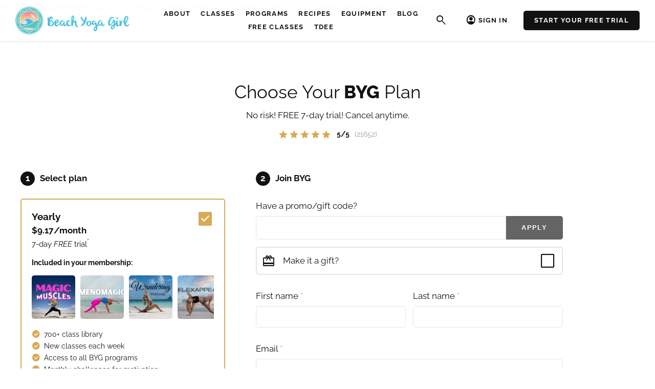

--- FILE ---
content_type: text/html; charset=UTF-8
request_url: https://beachyogagirl.com/join/?id=1042&type=class
body_size: 8686
content:
<!DOCTYPE html>
<html lang="en">
<head>

<meta charset="utf-8">
<meta http-equiv="X-UA-Compatible" content="IE=edge" />
<meta name="viewport" content="width=device-width,initial-scale=1.0">
<title>Join &#8211; Beach Yoga Girl</title>

<!--
  ____       _____             __                       ____            _           
   / __ )___  / / (_)___  ____ _/ /_  ____ _____ ___     / __ \___  _____(_)___ _____ 
  / __  / _ \/ / / / __ \/ __ `/ __ \/ __ `/ __ `__ \   / / / / _ \/ ___/ / __ `/ __ \
 / /_/ /  __/ / / / / / / /_/ / / / / /_/ / / / / / /  / /_/ /  __(__  ) / /_/ / / / /
/_____/\___/_/_/_/_/ /_/\__, /_/ /_/\__,_/_/ /_/ /_/  /_____/\___/____/_/\__, /_/ /_/ 
                       /____/                                           /____/          

© 2026. Hip Web Design & Development, LLC.

-->

<link rel="shortcut icon" href="https://beachyogagirl.com/wp-content/themes/beach-yoga-girl/images/favicon.ico" type="image/x-icon" />
<link rel="apple-touch-icon" href="https://beachyogagirl.com/wp-content/themes/beach-yoga-girl/images/favicon.ico" />

<meta name='robots' content='max-image-preview:large' />
<meta name='description' content='We have an awesome mantra for today’s meditation that is going to leave you feeling loved and supported.' />

<link rel='preload' as='font' href='https://beachyogagirl.com/wp-content/themes/beach-yoga-girl/fonts/MaterialSymbolsRounded[FILL,GRAD,opsz,wght].woff2' type='font/woff2' crossorigin>
<link rel='preload' as='font' href='https://beachyogagirl.com/wp-content/themes/beach-yoga-girl/fonts/Raleway-VariableFont.woff2' type='font/woff2' crossorigin>
<link rel='preload' as='style' href='https://beachyogagirl.com/wp-content/themes/beach-yoga-girl/style.min.css?ver=1.3'>
<link rel='preload' as='script' href='https://beachyogagirl.com/wp-content/themes/beach-yoga-girl/scripts/ready.min.js?ver=1.3'>
<link rel='preload' as='script' href='https://beachyogagirl.com/wp-content/themes/beach-yoga-girl/scripts/global.min.js?ver=1.3'>
<link rel='preload' as='script' href='https://extend.vimeocdn.com/ga/26088886.js'>
<link rel='preload' as='script' href='https://player.vimeo.com/api/player.js'>
<link rel='preload' as='script' href='https://beachyogagirl.com/wp-content/themes/beach-yoga-girl/scripts/register.min.js?ver=1.3'>
<link rel='preload' as='script' href='https://js.stripe.com/v3/'>
<link rel='preload' as='script' href='https://www.paypal.com/sdk/js?client-id=AT3OCqVwn43g1Krmv1sINMa1tmt2-eoLBgywTtoUaeClDCZ79ntXRjxRw1ZrxAlORg_Ruug2Xt5y0Qpb&components=buttons&vault=true&intent=subscription'>

<meta property="og:title" content="Becoming" />
<meta property="og:description" content="<span style="font-weight: 400;">We have an awesome mantra for today’s meditation that is going to leave you feeling loved and supported.</span>" />
<meta property="og:image" content="https://beachyogagirl.com/wp-content/uploads/2020/12/becoming-1-1080x608.jpg" />
<meta property="og:url" content="https://beachyogagirl.com/class/becoming/" />

<style id='wp-img-auto-sizes-contain-inline-css' type='text/css'>
img:is([sizes=auto i],[sizes^="auto," i]){contain-intrinsic-size:3000px 1500px}
/*# sourceURL=wp-img-auto-sizes-contain-inline-css */
</style>
<link rel='stylesheet' id='style-css' href='https://beachyogagirl.com/wp-content/themes/beach-yoga-girl/style.min.css?ver=1.3' type='text/css' media='' />
<script type="ffa3242e59b14eaee368caf7-text/javascript" src="https://beachyogagirl.com/wp-content/themes/beach-yoga-girl/scripts/ready.min.js?ver=1.3" id="ready-js"></script>
<link rel="canonical" href="https://beachyogagirl.com/join/" />

<script async src='https://www.googletagmanager.com/gtag/js?id=G-LFB8E26MKV' data-cfasync='false'></script>
<script type="ffa3242e59b14eaee368caf7-text/javascript">window.dataLayer = window.dataLayer || [];function gtag(){dataLayer.push(arguments);} gtag('js', new Date()); gtag('config', 'G-LFB8E26MKV'); gtag('config', 'G-3B25FKKSZ2');</script>

<script async type="ffa3242e59b14eaee368caf7-text/javascript">!function(f,b,e,v,n,t,s){if(f.fbq)return;n=f.fbq=function(){n.callMethod?n.callMethod.apply(n,arguments):n.queue.push(arguments)};if(!f._fbq)f._fbq=n;n.push=n;n.loaded=!0;n.version='2.0';n.queue=[];t=b.createElement(e);t.async=!0;t.src=v;s=b.getElementsByTagName(e)[0];s.parentNode.insertBefore(t,s)}(window, document,'script','https://connect.facebook.net/en_US/fbevents.js');fbq('init', '2202526296671907');fbq('track', 'PageView');</script>
<noscript><img height='1' width='1' style='display:none' src='https://www.facebook.com/tr?id=2202526296671907&ev=PageView&noscript=1'/></noscript>

<script async src='https://static.cloudflareinsights.com/beacon.min.js' data-cf-beacon='{"token": "63f5423e44e54a1686aaa9b5475a1f66"}' type="ffa3242e59b14eaee368caf7-text/javascript"></script>
	<script async src="https://pagead2.googlesyndication.com/pagead/js/adsbygoogle.js?client=ca-pub-2921906875047237" crossorigin="anonymous" data-cfasync='false'></script>

</head>

<body class="wp-singular page-template page-template-page-register page-template-page-register-php page page-id-3331 wp-theme-beach-yoga-girl production">

	<div id="site-search-wrapper"><div id="site-search-container"><form role="search" method="get" id="searchform" class="searchform" action="https://beachyogagirl.com/">
				<div>
					<label class="screen-reader-text" for="s">Search for:</label>
					<input type="text" value="" name="s" id="s" />
					<input type="submit" id="searchsubmit" value="Search" />
				</div>
			</form></div></div>

    <header id="site-header">
				<div class="wrapper">
			<div id="mobile-menu"><div class="icon hamburger"></div></div>
			<div id="site-logo">
				<a href="https://beachyogagirl.com" class="logo">
					<picture>
						<source srcset="https://beachyogagirl.com/wp-content/themes/beach-yoga-girl/images/logo-color.webp" type="image/webp">
						<img src="https://beachyogagirl.com/wp-content/themes/beach-yoga-girl/images/logo-color.png" alt="Beach Yoga Girl" />
					</picture>
				</a>
			</div>
			<nav id="site-navigation">
				<ul id="menu-guest-menu" class="menu"><li id="menu-item-154" class="menu-item menu-item-type-post_type menu-item-object-page menu-item-154"><a href="https://beachyogagirl.com/about/">About</a></li>
<li id="menu-item-2604" class="menu-item menu-item-type-post_type menu-item-object-page menu-item-2604"><a href="https://beachyogagirl.com/classes/">Classes</a></li>
<li id="menu-item-4120" class="menu-item menu-item-type-post_type menu-item-object-page menu-item-4120"><a href="https://beachyogagirl.com/programs/">Programs</a></li>
<li id="menu-item-2605" class="menu-item menu-item-type-post_type menu-item-object-page menu-item-2605"><a href="https://beachyogagirl.com/recipes/">Recipes</a></li>
<li id="menu-item-3583" class="menu-item menu-item-type-post_type menu-item-object-page menu-item-3583"><a href="https://beachyogagirl.com/products/">Equipment</a></li>
<li id="menu-item-3340" class="menu-item menu-item-type-post_type menu-item-object-page menu-item-3340"><a href="https://beachyogagirl.com/blog/">Blog</a></li>
<li id="menu-item-3341" class="menu-item menu-item-type-post_type menu-item-object-page menu-item-3341"><a href="https://beachyogagirl.com/free-classes/">Free Classes</a></li>
<li id="menu-item-5238" class="menu-item menu-item-type-post_type menu-item-object-page menu-item-5238"><a href="https://beachyogagirl.com/tdee-calculator/" title="TDEE Calculator">TDEE</a></li>
<li id="menu-item-3596" class="icon login menu-item menu-item-type-post_type menu-item-object-page menu-item-3596"><a href="https://beachyogagirl.com/login/">Login</a></li>
<li id="menu-item-3939" class="mobile_search toggle_search menu-item menu-item-type-custom menu-item-object-custom menu-item-3939"><a href="#">Search</a></li>
</ul>			</nav>
			<nav id="account-navigation">
				<div id="site-search" class="toggle_search"></div>
				<ul id="menu-guest-account-menu" class="menu"><li id="menu-item-169" class="toggle_login button white menu-item menu-item-type-post_type menu-item-object-page menu-item-169"><a href="https://beachyogagirl.com/login/">Sign In</a></li>
<li id="menu-item-3337" class="button black menu-item menu-item-type-post_type menu-item-object-page current-menu-item page_item page-item-3331 current_page_item menu-item-3337"><a href="https://beachyogagirl.com/join/" aria-current="page">Start Your Free Trial</a></li>
</ul>			</nav>
		</div>
	</header>

	<main>

<section id="registration-page">
	<div class="wrapper">
		<div id="registration-container">
			<form id="registration-form" class="form_container" method="post" action="https://beachyogagirl.com/class/becoming/" novalidate>
				<header class="page_header">
					<h1>Choose Your <strong>BYG</strong> Plan</h1>
					<p>No risk! FREE 7-day trial! Cancel anytime.</p>
					
		<div id='average-comment-rating-banner'>
			<div id='average-rating-stars'><span class='icon star'></span><span class='icon star'></span><span class='icon star'></span><span class='icon star'></span><span class='icon star'></span></div>
			<div id='average-rating'>5/5</div>
			<div id='total-ratings'>(21652)</div>
		</div>
					</header>
												<div class="cols">
					<div class="col left">
						<div class="registration_step">
							<span class="step_circle"><span class="step_number">1</span></span>
							<span class="step_action">Select plan</span>
						</div>
						<div class='plan_options x3'>
			<div class='plan_option best_value default_plan'>
				<input type='radio' name='plan' value='yearly' checked data-amount='110.00' data-stripe='byg-yearly' data-paypal='P-08450338JL181441DMQNUKEA' />
				<div class='plan_wrapper'>
					<div class='plan_header'>
						<div class='plan_interval'>
							<div class='plan_interval_text'>yearly</div>
							<div class='plan_amount_per_month'>
								<span class='plan_currency'>$</span>
								<span class='plan_value'>9.17</span>
								<span class='plan_per'>/month</span>
							</div>
						</div>
						<div class='plan_selection_icon icon'></div>
					</div>
					<div class='plan_trial'>7-day <span>FREE</span> trial<sup>*</sup></div><div class='plan_preview'><div class='plan_preview_header'>Included in your membership:</div><div class='plan_preview_container'><div class='plan_preview_thumb_container'><div class='plan_preview_thumb' data-lazy='https://beachyogagirl.com/wp-content/uploads/2025/06/Final-cover-copy-500x500.webp'></div></div><div class='plan_preview_thumb_container'><div class='plan_preview_thumb' data-lazy='https://beachyogagirl.com/wp-content/uploads/2023/07/menocover-1-500x500.png'></div></div><div class='plan_preview_thumb_container'><div class='plan_preview_thumb' data-lazy='https://beachyogagirl.com/wp-content/uploads/2024/07/WanderingWorkouts-500x500.webp'></div></div><div class='plan_preview_thumb_container'><div class='plan_preview_thumb' data-lazy='https://beachyogagirl.com/wp-content/uploads/2023/11/titleFlexappeal-scaled-1-500x500.jpg'></div></div><div class='plan_preview_thumb_container'><div class='plan_preview_thumb' data-lazy='https://beachyogagirl.com/wp-content/uploads/2022/12/sands-500x500.png'></div></div><div class='plan_preview_thumb_container'><div class='plan_preview_thumb' data-lazy='https://beachyogagirl.com/wp-content/uploads/2023/01/beginner-1-500x500.jpg'></div></div><div class='plan_preview_thumb_container'><div class='plan_preview_thumb' data-lazy='https://beachyogagirl.com/wp-content/uploads/2022/07/Perfect10-3-500x500.jpg'></div></div><div class='plan_preview_thumb_container'><div class='plan_preview_thumb' data-lazy='https://beachyogagirl.com/wp-content/uploads/2021/08/fast-copy-500x500.jpg'></div></div><div class='plan_preview_thumb_container'><div class='plan_preview_thumb' data-lazy='https://beachyogagirl.com/wp-content/uploads/2021/09/PEACH-PERFECT-2-e1684512690434-500x500.jpg'></div></div><div class='plan_preview_thumb_container'><div class='plan_preview_thumb' data-lazy='https://beachyogagirl.com/wp-content/uploads/2021/05/Copy-of-Flash-Flow-500x500.jpg'></div></div><div class='plan_preview_thumb_container'><div class='plan_preview_thumb'>And many more!</div></div></div>
				<ul class='plan_preview_features'>
					<li class='icon'>700+ class library</li>
					<li class='icon'>New classes each week</li>
					<li class='icon'>Access to all BYG programs</li>
					<li class='icon'>Monthly challenges for motivation</li>
					<li class='icon'>Private Facebook support group</li>
					<li class='icon'>Delicious plant-based recipes</li>
				</ul>
			</div>	
					<div class='plan_totals'>
						<div class='plan_total_amount'><span>Total price</span> <span>$110.00</span></div>
						<div class='plan_total_billed'><span>Billed yearly</span></div>
					</div>		
				</div>
			</div>
		

			<div class='plan_option'>
				<input type='radio' name='plan' value='quarterly' data-amount='35.97' data-stripe='byg-quarterly' data-paypal='P-1EP55548MJ918543BMQNUJYQ' />
				<div class='plan_wrapper'>
					<div class='plan_header'>
						<div class='plan_interval'>
							<div class='plan_interval_text'>quarterly</div>
							<div class='plan_amount_per_month'>
								<span class='plan_currency'>$</span>
								<span class='plan_value'>11.99</span>
								<span class='plan_per'>/month</span>
							</div>
						</div>
						<div class='plan_selection_icon icon'></div>
					</div>
					<div class='plan_trial'>7-day <span>FREE</span> trial<sup>*</sup></div><div class='plan_preview'><div class='plan_preview_header'>Included in your membership:</div><div class='plan_preview_container'><div class='plan_preview_thumb_container'><div class='plan_preview_thumb' data-lazy='https://beachyogagirl.com/wp-content/uploads/2025/06/Final-cover-copy-500x500.webp'></div></div><div class='plan_preview_thumb_container'><div class='plan_preview_thumb' data-lazy='https://beachyogagirl.com/wp-content/uploads/2023/07/menocover-1-500x500.png'></div></div><div class='plan_preview_thumb_container'><div class='plan_preview_thumb' data-lazy='https://beachyogagirl.com/wp-content/uploads/2024/07/WanderingWorkouts-500x500.webp'></div></div><div class='plan_preview_thumb_container'><div class='plan_preview_thumb' data-lazy='https://beachyogagirl.com/wp-content/uploads/2023/11/titleFlexappeal-scaled-1-500x500.jpg'></div></div><div class='plan_preview_thumb_container'><div class='plan_preview_thumb' data-lazy='https://beachyogagirl.com/wp-content/uploads/2022/12/sands-500x500.png'></div></div><div class='plan_preview_thumb_container'><div class='plan_preview_thumb' data-lazy='https://beachyogagirl.com/wp-content/uploads/2023/01/beginner-1-500x500.jpg'></div></div><div class='plan_preview_thumb_container'><div class='plan_preview_thumb' data-lazy='https://beachyogagirl.com/wp-content/uploads/2022/07/Perfect10-3-500x500.jpg'></div></div><div class='plan_preview_thumb_container'><div class='plan_preview_thumb' data-lazy='https://beachyogagirl.com/wp-content/uploads/2021/08/fast-copy-500x500.jpg'></div></div><div class='plan_preview_thumb_container'><div class='plan_preview_thumb' data-lazy='https://beachyogagirl.com/wp-content/uploads/2021/09/PEACH-PERFECT-2-e1684512690434-500x500.jpg'></div></div><div class='plan_preview_thumb_container'><div class='plan_preview_thumb' data-lazy='https://beachyogagirl.com/wp-content/uploads/2021/05/Copy-of-Flash-Flow-500x500.jpg'></div></div><div class='plan_preview_thumb_container'><div class='plan_preview_thumb'>And many more!</div></div></div>
				<ul class='plan_preview_features'>
					<li class='icon'>700+ class library</li>
					<li class='icon'>New classes each week</li>
					<li class='icon'>Access to all BYG programs</li>
					<li class='icon'>Monthly challenges for motivation</li>
					<li class='icon'>Private Facebook support group</li>
					<li class='icon'>Delicious plant-based recipes</li>
				</ul>
			</div>	
					<div class='plan_totals'>
						<div class='plan_total_amount'><span>Total price</span> <span>$35.97</span></div>
						<div class='plan_total_billed'><span>Billed quarterly</span></div>
					</div>		
				</div>
			</div>
		

			<div class='plan_option'>
				<input type='radio' name='plan' value='monthly' data-amount='14.99' data-stripe='byg-monthly' data-paypal='P-9P1517714A4215645MQNUJNI' />
				<div class='plan_wrapper'>
					<div class='plan_header'>
						<div class='plan_interval'>
							<div class='plan_interval_text'>monthly</div>
							<div class='plan_amount_per_month'>
								<span class='plan_currency'>$</span>
								<span class='plan_value'>14.99</span>
								<span class='plan_per'>/month</span>
							</div>
						</div>
						<div class='plan_selection_icon icon'></div>
					</div>
					<div class='plan_trial'>7-day <span>FREE</span> trial<sup>*</sup></div><div class='plan_preview'><div class='plan_preview_header'>Included in your membership:</div><div class='plan_preview_container'><div class='plan_preview_thumb_container'><div class='plan_preview_thumb' data-lazy='https://beachyogagirl.com/wp-content/uploads/2025/06/Final-cover-copy-500x500.webp'></div></div><div class='plan_preview_thumb_container'><div class='plan_preview_thumb' data-lazy='https://beachyogagirl.com/wp-content/uploads/2023/07/menocover-1-500x500.png'></div></div><div class='plan_preview_thumb_container'><div class='plan_preview_thumb' data-lazy='https://beachyogagirl.com/wp-content/uploads/2024/07/WanderingWorkouts-500x500.webp'></div></div><div class='plan_preview_thumb_container'><div class='plan_preview_thumb' data-lazy='https://beachyogagirl.com/wp-content/uploads/2023/11/titleFlexappeal-scaled-1-500x500.jpg'></div></div><div class='plan_preview_thumb_container'><div class='plan_preview_thumb' data-lazy='https://beachyogagirl.com/wp-content/uploads/2022/12/sands-500x500.png'></div></div><div class='plan_preview_thumb_container'><div class='plan_preview_thumb' data-lazy='https://beachyogagirl.com/wp-content/uploads/2023/01/beginner-1-500x500.jpg'></div></div><div class='plan_preview_thumb_container'><div class='plan_preview_thumb' data-lazy='https://beachyogagirl.com/wp-content/uploads/2022/07/Perfect10-3-500x500.jpg'></div></div><div class='plan_preview_thumb_container'><div class='plan_preview_thumb' data-lazy='https://beachyogagirl.com/wp-content/uploads/2021/08/fast-copy-500x500.jpg'></div></div><div class='plan_preview_thumb_container'><div class='plan_preview_thumb' data-lazy='https://beachyogagirl.com/wp-content/uploads/2021/09/PEACH-PERFECT-2-e1684512690434-500x500.jpg'></div></div><div class='plan_preview_thumb_container'><div class='plan_preview_thumb' data-lazy='https://beachyogagirl.com/wp-content/uploads/2021/05/Copy-of-Flash-Flow-500x500.jpg'></div></div><div class='plan_preview_thumb_container'><div class='plan_preview_thumb'>And many more!</div></div></div>
				<ul class='plan_preview_features'>
					<li class='icon'>700+ class library</li>
					<li class='icon'>New classes each week</li>
					<li class='icon'>Access to all BYG programs</li>
					<li class='icon'>Monthly challenges for motivation</li>
					<li class='icon'>Private Facebook support group</li>
					<li class='icon'>Delicious plant-based recipes</li>
				</ul>
			</div>	
					<div class='plan_totals'>
						<div class='plan_total_amount'><span>Total price</span> <span>$14.99</span></div>
						<div class='plan_total_billed'><span>Billed monthly</span></div>
					</div>		
				</div>
			</div>
		<div id='plan-disclaimer'><sup>*</sup>Trials are 7 days unless overridden by coupon code.</div></div>					</div>
					<div class="col right">
						<div class="form_groups">
							<div class="registration_step">
								<span class="step_circle"><span class="step_number">2</span></span>
								<span class="step_action">Join BYG</span>
							</div>
							<div id="registration-error" class="form_response error"></div>
							<div class="form_group">
								<div id="promo-code-applicator" class="form_item combo_item">
									<label for="promo-code"><span>Have a promo/gift code?</span><div id="promo-code-error"></div></label>
									<div class="combo_item_wrapper">
										<input type="text" id="promo-code"/>
										<button type="button" id="apply-promo-code"></button>
									</div>
								</div>
								<div class="form_item x2">
									<div id="make-it-a-gift">
										<input type="checkbox" id="make-gift" value="1" />
										<div id="make-it-a-gift-wrapper">
											<span class="icon gift"></span>
											<span>Make it a gift?</span>
											<span class="icon unchecked"></span>
										</div>
									</div>
								</div>
							</div>
							<div class="form_group">
								<div class="form_item x2">
									<label for="first-name">First name <span class="req">*</span></label>
									<input type="text" id="first-name" name="first_name" autocomplete="given-name" required />
								</div>
								<div class="form_item x2">
									<label for="last-name">Last name <span class="req">*</span></label>
									<input type="text" id="last-name" name="last_name" autocomplete="family-name" required />
								</div>
							</div>
							<div class="form_group">
								<div class="form_item">
									<label for="email">Email <span class="req">*</span></label>
									<input type="text" id="email" name="email" autocomplete="email" required />
								</div>
							</div>
							<div id="user-registration-group" class="form_group">
								<div class="form_item">
									<label for="text">Username <span class="req">*</span></label>
									<input type="text" id="username" name="username" autocomplete="off" required />
								</div>
								<div class="form_item x2">
									<label for="pwd">Password <span class="req">*</span></label>
									<div class="show_password"><input type="password" id="pwd" name="password" autocomplete="off" required /><span class="toggle_show"></span></div>
								</div>
								<div class="form_item x2">
									<label for="pwd-2">Confirm Password <span class="req">*</span></label>
									<div class="show_password"><input type="password" id="pwd-2" name="password_2" autocomplete="off" required /><span class="toggle_show"></span></div>
								</div>
							</div>
							<div id="gift-recipient-group" class="form_group">
								<div class="form_item">
									<label for="recipient-name">Recipient Name <span class="req">*</span></label>
									<input type="text" id="recipient-name" name="recipient_name" autocomplete="off" required />
								</div>
								<div class="form_item">
									<label for="recipient-email">Recipient Email <span class="req">*</span></label>
									<input type="text" id="recipient-email" name="recipient_email" autocomplete="off" required />
								</div>
								<div class="form_item">
									<label for="gift-message">Gift Message</label>
									<textarea id="gift-message" name="gift_message" maxlength="250" placeholder="Enter an optional gift message here."></textarea>
								</div>
							</div>
							<div class="form_group">
								<div class="form_item">
									<h2>Payment Method</h2>
									<div id="gateway-options">
										<div id="stripe-gateway-option" class="gateway_option">
											<label><input type="radio" name="gateway" value="stripe" checked /><span>Credit Card</span></label>
										</div>
										<div id="paypal-gateway-option" class="gateway_option">
											<label><input type="radio" name="gateway" value="paypal" /><span>PayPal</span></label>
										</div>
									</div>
								</div>
								<div id="stripe-gateway" class="form_item stripe_field">
									<div id="payment-error-message"></div>
									<div id="payment-element"></div>
								</div>
							</div>
							<div class="form_group">
								<div class="form_item checkbox_item center">
									<label>
										<input type="checkbox" id="accept-terms" name="terms" value="1" required /> I have read the <a href="https://beachyogagirl.com/terms-conditions/" target="_blank">Terms &amp; Conditions</a> <span class="req">*</span>
									</label>
								</div>
							</div>
							<div class="form_group">
								<div class="form_item center">
									<div id="total-billed-today"><div class='billed_today'><span>$0.00</span> <span>billed today</span></div><div class='billed_later'><span>$110.00/year</span> <span>billed after 7-day trial</span></div></div>
								</div>
							</div>
							<div class="form_actions">
								<div id="stripe-submit" class="stripe_field"><button type="submit">Sign Up</button></div>
								<div id="paypal-submit" class="paypal_field inactive"></div>
							</div>
						</div>
						<div id="registration-options">
							<div class='registration_option'>Already have an account?<br/><a id="register" href="https://beachyogagirl.com/login/">Sign In</a></div>
						</div>
					</div>
				</div>
			</form>
		</div>
	</div>
</section>


	</main>

	<footer id="site-footer">
		<div id="footer-top">
			<div class="wrapper">
				<div class="form_container optin_form">
					<div class="form_header"><span class="icon heart fill"></span> <span>We'll send you love, not spam</span></div>
					<div class="form_response"></div>
					<div class="form_group">
						<div class="form_item combo_item">
							<div class="combo_item_wrapper">
								<input type="email" name="email_address" placeholder="Email" autocomplete="email" required />
								<button type="button" class="submit">Sign up</button>
							</div>
							<input type="text" name="important" value="" class="required" />
						</div>
					</div>
				</div>
				<ul class='social_profiles'><li><a href='https://www.twitter.com/beachyogagirl' target='_blank'><svg role="img" width="24" height="24" viewBox="0 0 24 24" xmlns="http://www.w3.org/2000/svg"><title>Twitter</title><path d="M23.953 4.57a10 10 0 01-2.825.775 4.958 4.958 0 002.163-2.723c-.951.555-2.005.959-3.127 1.184a4.92 4.92 0 00-8.384 4.482C7.69 8.095 4.067 6.13 1.64 3.162a4.822 4.822 0 00-.666 2.475c0 1.71.87 3.213 2.188 4.096a4.904 4.904 0 01-2.228-.616v.06a4.923 4.923 0 003.946 4.827 4.996 4.996 0 01-2.212.085 4.936 4.936 0 004.604 3.417 9.867 9.867 0 01-6.102 2.105c-.39 0-.779-.023-1.17-.067a13.995 13.995 0 007.557 2.209c9.053 0 13.998-7.496 13.998-13.985 0-.21 0-.42-.015-.63A9.935 9.935 0 0024 4.59z"/></svg><span>Twitter</span></a></li><li><a href='https://www.instagram.com/beachyogagirl' target='_blank'><svg role="img" width="24" height="24" viewBox="0 0 24 24" xmlns="http://www.w3.org/2000/svg"><title>Instagram</title><path d="M12 0C8.74 0 8.333.015 7.053.072 5.775.132 4.905.333 4.14.63c-.789.306-1.459.717-2.126 1.384S.935 3.35.63 4.14C.333 4.905.131 5.775.072 7.053.012 8.333 0 8.74 0 12s.015 3.667.072 4.947c.06 1.277.261 2.148.558 2.913.306.788.717 1.459 1.384 2.126.667.666 1.336 1.079 2.126 1.384.766.296 1.636.499 2.913.558C8.333 23.988 8.74 24 12 24s3.667-.015 4.947-.072c1.277-.06 2.148-.262 2.913-.558.788-.306 1.459-.718 2.126-1.384.666-.667 1.079-1.335 1.384-2.126.296-.765.499-1.636.558-2.913.06-1.28.072-1.687.072-4.947s-.015-3.667-.072-4.947c-.06-1.277-.262-2.149-.558-2.913-.306-.789-.718-1.459-1.384-2.126C21.319 1.347 20.651.935 19.86.63c-.765-.297-1.636-.499-2.913-.558C15.667.012 15.26 0 12 0zm0 2.16c3.203 0 3.585.016 4.85.071 1.17.055 1.805.249 2.227.415.562.217.96.477 1.382.896.419.42.679.819.896 1.381.164.422.36 1.057.413 2.227.057 1.266.07 1.646.07 4.85s-.015 3.585-.074 4.85c-.061 1.17-.256 1.805-.421 2.227-.224.562-.479.96-.899 1.382-.419.419-.824.679-1.38.896-.42.164-1.065.36-2.235.413-1.274.057-1.649.07-4.859.07-3.211 0-3.586-.015-4.859-.074-1.171-.061-1.816-.256-2.236-.421-.569-.224-.96-.479-1.379-.899-.421-.419-.69-.824-.9-1.38-.165-.42-.359-1.065-.42-2.235-.045-1.26-.061-1.649-.061-4.844 0-3.196.016-3.586.061-4.861.061-1.17.255-1.814.42-2.234.21-.57.479-.96.9-1.381.419-.419.81-.689 1.379-.898.42-.166 1.051-.361 2.221-.421 1.275-.045 1.65-.06 4.859-.06l.045.03zm0 3.678c-3.405 0-6.162 2.76-6.162 6.162 0 3.405 2.76 6.162 6.162 6.162 3.405 0 6.162-2.76 6.162-6.162 0-3.405-2.76-6.162-6.162-6.162zM12 16c-2.21 0-4-1.79-4-4s1.79-4 4-4 4 1.79 4 4-1.79 4-4 4zm7.846-10.405c0 .795-.646 1.44-1.44 1.44-.795 0-1.44-.646-1.44-1.44 0-.794.646-1.439 1.44-1.439.793-.001 1.44.645 1.44 1.439z"/></svg><span>Instagram</span></a></li><li><a href='https://www.youtube.com/beachyogagirl' target='_blank'><svg role="img" width="24" height="24" viewBox="0 0 24 24" xmlns="http://www.w3.org/2000/svg"><title>YouTube</title><path d="M23.498 6.186a3.016 3.016 0 0 0-2.122-2.136C19.505 3.545 12 3.545 12 3.545s-7.505 0-9.377.505A3.017 3.017 0 0 0 .502 6.186C0 8.07 0 12 0 12s0 3.93.502 5.814a3.016 3.016 0 0 0 2.122 2.136c1.871.505 9.376.505 9.376.505s7.505 0 9.377-.505a3.015 3.015 0 0 0 2.122-2.136C24 15.93 24 12 24 12s0-3.93-.502-5.814zM9.545 15.568V8.432L15.818 12l-6.273 3.568z"/></svg><span>YouTube</span></a></li><li><a href='https://www.facebook.com/beachyogagirl' target='_blank'><svg role="img" width="24" height="24" viewBox="0 0 24 24" xmlns="http://www.w3.org/2000/svg"><title>Facebook</title><path d="M24 12.073c0-6.627-5.373-12-12-12s-12 5.373-12 12c0 5.99 4.388 10.954 10.125 11.854v-8.385H7.078v-3.47h3.047V9.43c0-3.007 1.792-4.669 4.533-4.669 1.312 0 2.686.235 2.686.235v2.953H15.83c-1.491 0-1.956.925-1.956 1.874v2.25h3.328l-.532 3.47h-2.796v8.385C19.612 23.027 24 18.062 24 12.073z"/></svg><span>Facebook</span></a></li><li><a href='https://open.spotify.com/user/1232574854?si=39iuinBxTNKPXF0HySmaow' target='_blank'><svg role="img" width="24" height="24" viewBox="0 0 24 24" xmlns="http://www.w3.org/2000/svg"><title>Spotify</title><path d="M12 0C5.4 0 0 5.4 0 12s5.4 12 12 12 12-5.4 12-12S18.66 0 12 0zm5.521 17.34c-.24.359-.66.48-1.021.24-2.82-1.74-6.36-2.101-10.561-1.141-.418.122-.779-.179-.899-.539-.12-.421.18-.78.54-.9 4.56-1.021 8.52-.6 11.64 1.32.42.18.479.659.301 1.02zm1.44-3.3c-.301.42-.841.6-1.262.3-3.239-1.98-8.159-2.58-11.939-1.38-.479.12-1.02-.12-1.14-.6-.12-.48.12-1.021.6-1.141C9.6 9.9 15 10.561 18.72 12.84c.361.181.54.78.241 1.2zm.12-3.36C15.24 8.4 8.82 8.16 5.16 9.301c-.6.179-1.2-.181-1.38-.721-.18-.601.18-1.2.72-1.381 4.26-1.26 11.28-1.02 15.721 1.621.539.3.719 1.02.419 1.56-.299.421-1.02.599-1.559.3z"/></svg><span>Spotify</span></a></li><li><a href='https://www.snapchat.com/add/beachyogagirl' target='_blank'><svg role="img" width="24" height="24" viewBox="0 0 24 24" xmlns="http://www.w3.org/2000/svg"><title>Snapchat</title><path d="M12.206.793c.99 0 4.347.276 5.93 3.821.529 1.193.403 3.219.299 4.847l-.003.06c-.012.18-.022.345-.03.51.075.045.203.09.401.09.3-.016.659-.12 1.033-.301.165-.088.344-.104.464-.104.182 0 .359.029.509.09.45.149.734.479.734.838.015.449-.39.839-1.213 1.168-.089.029-.209.075-.344.119-.45.135-1.139.36-1.333.81-.09.224-.061.524.12.868l.015.015c.06.136 1.526 3.475 4.791 4.014.255.044.435.27.42.509 0 .075-.015.149-.045.225-.24.569-1.273.988-3.146 1.271-.059.091-.12.375-.164.57-.029.179-.074.36-.134.553-.076.271-.27.405-.555.405h-.03c-.135 0-.313-.031-.538-.074-.36-.075-.765-.135-1.273-.135-.3 0-.599.015-.913.074-.6.104-1.123.464-1.723.884-.853.599-1.826 1.288-3.294 1.288-.06 0-.119-.015-.18-.015h-.149c-1.468 0-2.427-.675-3.279-1.288-.599-.42-1.107-.779-1.707-.884-.314-.045-.629-.074-.928-.074-.54 0-.958.089-1.272.149-.211.043-.391.074-.54.074-.374 0-.523-.224-.583-.42-.061-.192-.09-.389-.135-.567-.046-.181-.105-.494-.166-.57-1.918-.222-2.95-.642-3.189-1.226-.031-.063-.052-.15-.055-.225-.015-.243.165-.465.42-.509 3.264-.54 4.73-3.879 4.791-4.02l.016-.029c.18-.345.224-.645.119-.869-.195-.434-.884-.658-1.332-.809-.121-.029-.24-.074-.346-.119-1.107-.435-1.257-.93-1.197-1.273.09-.479.674-.793 1.168-.793.146 0 .27.029.383.074.42.194.789.3 1.104.3.234 0 .384-.06.465-.105l-.046-.569c-.098-1.626-.225-3.651.307-4.837C7.392 1.077 10.739.807 11.727.807l.419-.015h.06z"/></svg><span>Snapchat</span></a></li></ul>			</div>
		</div>
		<div id="footer-bottom">
			<div class="wrapper">
				<div class="cols">
					<div class="col x3"><div id="copyright">&copy; 2026 Beach Yoga Girl</div></div>
					<div class="col x3"><nav class="menu-footer-menu-container"><ul id="menu-footer-menu" class="menu"><li id="menu-item-151" class="menu-item menu-item-type-post_type menu-item-object-page menu-item-151"><a href="https://beachyogagirl.com/about/">About</a></li>
<li id="menu-item-152" class="menu-item menu-item-type-post_type menu-item-object-page menu-item-152"><a href="https://beachyogagirl.com/help/">Help</a></li>
<li id="menu-item-150" class="menu-item menu-item-type-post_type menu-item-object-page menu-item-privacy-policy menu-item-150"><a rel="privacy-policy" href="https://beachyogagirl.com/privacy-policy/">Privacy Policy</a></li>
<li id="menu-item-153" class="menu-item menu-item-type-post_type menu-item-object-page menu-item-153"><a href="https://beachyogagirl.com/terms-conditions/">Terms &#038; Conditions</a></li>
</ul></nav></div>
					<div class="col x3"><a id="attribution" href="https://bellinghamdesign.com/?utm_source=beach-yoga-girl&utm_medium=website&utm_campaign=referral">Bellingham Design</a></div>
				</div>
			</div>
		</div>
	</footer>

	
		<div id="login-modal" class="modal">
			<div class="wrapper">
				<div class="modal_content">
					<div class="close_modal icon close"></div>
					<div class="modal_title">Log In</div>
					<div class="modal_form login_form">
						<div class="form_response"></div>
						<div class="form_group">
							<div class="form_item"><input type="text" name="username" placeholder="Username" required /></div>
							<div class="form_item show_password"><input type="password" name="password" placeholder="Password" autocomplete="off" required /><span class="toggle_show"></span></div>
							<div class="form_item checkbox_item"><label><input type="checkbox" name="remember_me" value="1" /> Remember me</label></div>
						</div>
						<div class="form_actions">
							<button type="button" class="submit">Log In</button>
							<input type="text" name="important" autocomplete="off" />
							<input type="hidden" id="security" name="security" value="b48972d31e" /><input type="hidden" name="_wp_http_referer" value="/join/?id=1042&#038;type=class" />						</div>
						<div class="form_extras">
							<a href="https://beachyogagirl.com/login/?forgot=1">Forgot password?</a>
						</div>
					</div>
				</div>
			</div>
		</div>

	
	<script type="speculationrules">
{"prefetch":[{"source":"document","where":{"and":[{"href_matches":"/*"},{"not":{"href_matches":["/wp-*.php","/wp-admin/*","/wp-content/uploads/*","/wp-content/*","/wp-content/plugins/*","/wp-content/themes/beach-yoga-girl/*","/*\\?(.+)"]}},{"not":{"selector_matches":"a[rel~=\"nofollow\"]"}},{"not":{"selector_matches":".no-prefetch, .no-prefetch a"}}]},"eagerness":"conservative"}]}
</script>
<script type="ffa3242e59b14eaee368caf7-text/javascript" src="https://extend.vimeocdn.com/ga/26088886.js" id="vimeocdn-js"></script>
<script type="ffa3242e59b14eaee368caf7-text/javascript" src="https://player.vimeo.com/api/player.js" id="vimeoplayer-js"></script>
<script type="ffa3242e59b14eaee368caf7-text/javascript" id="global-js-extra">
/* <![CDATA[ */
var local = {"ajaxurl":"https://beachyogagirl.com/wp-admin/admin-ajax.php","ajaxnonce":"92c41a3247","loginurl":"https://beachyogagirl.com/login/","returnurl":"https://beachyogagirl.com/practice/","accounturl":"https://beachyogagirl.com/account/","gifturl":"https://beachyogagirl.com/thank-you/","paypal_public_key":"AT3OCqVwn43g1Krmv1sINMa1tmt2-eoLBgywTtoUaeClDCZ79ntXRjxRw1ZrxAlORg_Ruug2Xt5y0Qpb","stripe_public_key":"pk_live_Kv4s8vKu9Ph9yOh8GqKP2F7f"};
//# sourceURL=global-js-extra
/* ]]> */
</script>
<script type="ffa3242e59b14eaee368caf7-text/javascript" src="https://beachyogagirl.com/wp-content/themes/beach-yoga-girl/scripts/global.min.js?ver=1.3" id="global-js"></script>
<script type="ffa3242e59b14eaee368caf7-text/javascript" src="https://js.stripe.com/v3/" id="stripe-js"></script>
<script type="ffa3242e59b14eaee368caf7-text/javascript" src="https://www.paypal.com/sdk/js?client-id=AT3OCqVwn43g1Krmv1sINMa1tmt2-eoLBgywTtoUaeClDCZ79ntXRjxRw1ZrxAlORg_Ruug2Xt5y0Qpb&amp;components=buttons&amp;vault=true&amp;intent=subscription" id="paypal-js"></script>
<script type="ffa3242e59b14eaee368caf7-text/javascript" src="https://beachyogagirl.com/wp-content/themes/beach-yoga-girl/scripts/register.min.js?ver=1.3" id="register-js"></script>

<script src="/cdn-cgi/scripts/7d0fa10a/cloudflare-static/rocket-loader.min.js" data-cf-settings="ffa3242e59b14eaee368caf7-|49" defer></script></body>
</html>
<!-- Performance optimized by Redis Object Cache. Learn more: https://wprediscache.com -->


--- FILE ---
content_type: text/html; charset=utf-8
request_url: https://www.google.com/recaptcha/api2/aframe
body_size: 272
content:
<!DOCTYPE HTML><html><head><meta http-equiv="content-type" content="text/html; charset=UTF-8"></head><body><script nonce="kNKP5EX2LbZm-R1kJICJXw">/** Anti-fraud and anti-abuse applications only. See google.com/recaptcha */ try{var clients={'sodar':'https://pagead2.googlesyndication.com/pagead/sodar?'};window.addEventListener("message",function(a){try{if(a.source===window.parent){var b=JSON.parse(a.data);var c=clients[b['id']];if(c){var d=document.createElement('img');d.src=c+b['params']+'&rc='+(localStorage.getItem("rc::a")?sessionStorage.getItem("rc::b"):"");window.document.body.appendChild(d);sessionStorage.setItem("rc::e",parseInt(sessionStorage.getItem("rc::e")||0)+1);localStorage.setItem("rc::h",'1768715624651');}}}catch(b){}});window.parent.postMessage("_grecaptcha_ready", "*");}catch(b){}</script></body></html>

--- FILE ---
content_type: application/javascript
request_url: https://beachyogagirl.com/wp-content/themes/beach-yoga-girl/scripts/register.min.js?ver=1.3
body_size: 2498
content:
let paypalButtons,elements,paymentElement,debug=!1,isGift=!1,customer_id=null,intent_setup=!1,paypalElementSelector="#paypal-submit",paypalSubsriptionObj={},stripe=Stripe(local.stripe_public_key),paymentElementSelector="#payment-element";function updateGateway(){var e=document.querySelectorAll("input[name='gateway']");if(e){var t=document.querySelectorAll(".stripe_field"),a=document.querySelectorAll(".paypal_field");e.forEach((e=>{"stripe"==e.value&&e.checked?(t.forEach((e=>{e.classList.add("active"),e.classList.remove("inactive")})),a.forEach((e=>{e.classList.add("inactive"),e.classList.remove("active")}))):"paypal"==e.value&&e.checked&&(a.forEach((e=>{e.classList.add("active"),e.classList.remove("inactive")})),t.forEach((e=>{e.classList.add("inactive"),e.classList.remove("active")})))}))}}!function(){const e=document.querySelector("#registration-form");if(!e)return;const t=e.querySelector(".form_response"),a=e.querySelector("button[type=submit]"),n=a.innerHTML;var r={mode:"subscription",currency:"usd",amount:100*e.querySelector('input[name="plan"]:checked').dataset.amount,setupFutureUsage:"off_session",captureMethod:"automatic"};elements=stripe.elements(r),paymentElement=elements.create("payment"),paymentElement.mount(paymentElementSelector);const i=e.querySelector("#stripe-gateway-option input"),o=e.querySelector("#paypal-gateway-option input"),s=e.querySelector("#make-it-a-gift input[type=checkbox]"),c=e.querySelector("#user-registration-group.form_group");async function u(){let a=new FormData;t.innerHTML="";var n=e.querySelector('input[name="gateway"]:checked'),r=e.querySelector('input[name="plan"]:checked');r&&a.set("plan_id",r.dataset[n.value]);var i=e.querySelectorAll("input[name]");if(i&&i.forEach((e=>{var t=e.name,n=e.value;("checkbox"!==e.type&&"radio"!==e.type||e.checked)&&a.set(t,n)})),a.set("action","validate_registration"),a.set("nonce",local.ajaxnonce),debug)for(var o of a.entries());return await fetch(local.ajaxurl,{method:"POST",body:a}).then((e=>e.json())).then((e=>{if(!0===e.success)return a;var t=e.data[0].message;return l(t.error_message,t.error_name)}))}function l(r,i){a.innerHTML=n,a.disabled=!1,t.innerHTML=r;var o=document.querySelector("#site-header").offsetHeight,s=t;if(i){var c=e.querySelector('input[name="'+i+'"]');c||(c=e.querySelector('input[id="'+i+'"]')),c.closest(".form_item").classList.add("error")}var u=s.getBoundingClientRect(),l=window.pageYOffset||document.documentElement.scrollTop;return window.scroll({top:u.top+l-(o+35),behavior:"smooth"}),!1}s&&c&&(s.addEventListener("change",(t=>{c.classList.toggle("disabled"),s.checked?(e.setAttribute("data-gift",!0),o.closest(".gateway_option").classList.add("disabled"),isGift=!0,o.disabled=!0,i.selected=!0,r.mode="payment",a.innerHTML="Purchase Gift"):(e.removeAttribute("data-gift"),o.closest(".gateway_option").classList.remove("disabled"),isGift=!1,o.disabled=!1,r.mode="subscription",a.innerHTML=n),updateGateway(),elements.update(r),paymentElement.unmount(),paymentElement.mount(paymentElementSelector)})),s.checked&&s.dispatchEvent(new Event("change",{bubbles:!0}))),paypal.Buttons({onClick:(e,t)=>async function(e){return await u()?e.resolve():e.reject()}(t),createSubscription:(e,t)=>async function(e){let t=await u();return!!t&&(t.set("action","get_subscription_payload"),await fetch(local.ajaxurl,{method:"POST",body:t}).then((e=>e.json())).then((t=>{if(!0===t.success)return e.subscription.create(t.data);var a=t.data[0].message;return l(a.error_message,a.error_name)})))}(t),onApprove(e){!async function(e){if(!e.subscriptionID)return l("Subscription Error: No subscription ID.");let t=await u();!!t&&(t.set("action","new_subscriber"),t.set("subscription_id",e.subscriptionID),await fetch(local.ajaxurl,{method:"POST",body:t}).then((e=>e.json())).then((e=>{if(!0!==e.success){var t=e.data[0].message;return l(t.error_message,t.error_name)}var a={transaction_id:e.data.customer_id,value:e.data.amount,currency:"USD",items:[{item_id:e.data.subscription_id,item_name:e.data.plan.name}]};e.data.subscription.promo&&(a.value=e.data.subscription.promo.amount,a.coupon=e.data.subscription.promo.code),gtag("event","purchase",a),window.location.assign(local.returnurl)})))}(e)},onError(e){if(""==t.innerHTML)return l(e)}}).render(paypalElementSelector),e.addEventListener("submit",(async n=>{!0===isGift?async function(n){n.preventDefault(),a.disabled=!0,a.innerHTML="Processing...";let r=await async function(){let a=new FormData;t.innerHTML="";var n=e.querySelector('input[name="gateway"]:checked'),r=e.querySelector('input[name="plan"]:checked');r&&a.set("plan_id",r.dataset[n.value]);var i=e.querySelectorAll("input[name],textarea[name]");i&&i.forEach((e=>{var t=e.name,n=e.value;("checkbox"!==e.type&&"radio"!==e.type||e.checked)&&a.set(t,n)}));if(a.set("gift",!0),a.set("action","validate_gift_subscription"),a.set("nonce",local.ajaxnonce),debug)for(var o of a.entries());return await fetch(local.ajaxurl,{method:"POST",body:a}).then((e=>e.json())).then((e=>{if(!0===e.success)return a;var t=e.data[0].message;return l(t.error_message,t.error_name)}))}();if(!r)return!1;const{error:i}=await elements.submit();if(i)return l(i.message);r.set("action","new_gift_subscription"),await fetch(local.ajaxurl,{method:"POST",body:r}).then((e=>e.json())).then((async e=>{if(!0!==e.success){var t=e.data[0].message;return l(t.error_message,t.error_name)}{a.innerHTML="Confirming...";let t={elements:elements,clientSecret:e.data.client_secret,confirmParams:{return_url:local.gifturl}};const{error:n}=await stripe.confirmPayment(t);if(n)return l(n.message);let r={transaction_id:e.data.id,value:e.data.amount/100,currency:"USD",items:[{item_id:e.data.id,item_name:e.data.description}]};e.data.metadata.promo_code_discount&&(r.coupon=e.data.metadata.promo_code_discount),gtag("event","purchase",r)}}))}(n):async function(e){e.preventDefault(),a.disabled=!0,a.innerHTML="Processing...";let t=await u();if(!t)return!1;const{error:n}=await elements.submit();if(n)return l(n.message);t.set("action","new_subscriber"),null!==customer_id&&t.set("customer_id",customer_id);null!==intent_setup&&t.set("intent_status",intent_setup);await fetch(local.ajaxurl,{method:"POST",body:t}).then((e=>e.json())).then((async e=>{if(!0!==e.success){var n=e.data[0].message;return customer_id=n.customer?n.customer:null,l(n.error_message,n.error_name)}{a.innerHTML="Confirming...";let n=!0,r=e.data.subscription,i={elements:elements,clientSecret:null,confirmParams:{return_url:local.returnurl},redirect:"always"};r.id.startsWith("sub_")?(n=null!==r.pending_setup_intent,i.clientSecret=n?r.pending_setup_intent.client_secret:r.latest_invoice.confirmation_secret.client_secret):(i.clientSecret=r.client_secret,i.redirect="if_required");const{error:o}=await(n?stripe.confirmSetup(i):stripe.confirmPayment(i));if(o)return e.data.customer_id&&(customer_id=e.data.customer_id),l(o.message);if(intent_setup=!0,!r.id.startsWith("sub_")&&r.customer&&(a.innerHTML="Finalizing...",t.set("customer_id",r.customer),t.set("intent_setup",intent_setup),await fetch(local.ajaxurl,{method:"POST",body:t}).then((e=>e.json())).then((e=>{if(!e.success)return l(e.data[0].message.error_message,e.data[0].message.error_name);r=e.data.subscription,window.location.assign(local.returnurl)}))),r.latest_invoice){let e={transaction_id:r.latest_invoice.id,value:r.items.data[0].price.unit_amount/100,currency:"USD",items:[{item_id:r.id,item_name:r.items.data[0].price.nickname}]};r.discount&&(e.coupon=r.discount.promotion_code),gtag("event","purchase",e)}}}))}(n)}))}(),function(){let e=document.querySelectorAll('input[name="plan"]');if(!e)return;let t=document.querySelector("#make-it-a-gift input[type=checkbox]"),a=document.querySelector("#promo-code-error"),n=document.querySelector("input#promo-code"),r=document.querySelector("#apply-promo-code"),i=n.closest(".form_item"),o=document.querySelector("#total-billed-today");async function s(e){a.innerHTML="",i.classList.remove("error");var t=document.querySelector('input[name="gateway"]:checked'),r=document.querySelector('input[name="plan"]:checked');if(elements&&elements.update({amount:100*r.dataset.amount}),"click"==e.type&&""==n.value)return c("No promo code provided.");var s=new FormData;s.append("nonce",local.ajaxnonce),s.append("action","apply_promo_code"),s.append("promotion_code",n.value),r&&s.append("plan_id",r.dataset[t.value]),isGift&&s.append("gift",!0),await fetch(local.ajaxurl,{method:"POST",body:s}).then((e=>e.json())).then((async e=>{if(!0===e.success){i.classList.remove("error");var t=(r=e.data).data;r.explanation&&(o.innerHTML=r.explanation),t?(i.classList.add("applied"),a.innerHTML=t.coupon.name,function(e){var t=document.createElement("input");t.type="hidden",t.name="promotion_code",e&&(t.value=e);i.appendChild(t)}(t.code)):i.classList.remove("applied")}else{var r;(r=e.data[0].message).explanation&&(o.innerHTML=r.explanation),c(n.value?r.error_message:null)}}))}function c(e){return i.classList.remove("applied"),e&&(a.innerHTML=e,i.classList.add("error")),function(){var e=document.querySelector('input[name="promotion_code"]');if(!e)return;e.remove()}(),!1}e.forEach((e=>{e.addEventListener("change",(e=>{s(e)}))})),r.addEventListener("click",(e=>{s(e)})),n.addEventListener("blur",(e=>{""==n.value&&s(e)})),t&&t.addEventListener("change",(e=>{s(e)}))}(),function(){var e=document.querySelectorAll("input[name='gateway']");e&&(updateGateway(),e.forEach((e=>{e.addEventListener("change",(e=>{updateGateway()}))})))}(),function(){var e=document.querySelectorAll('input[name="plan"]');e&&(window.location.hash&&e.forEach((e=>{let t=window.location.hash.replace("#","");t!=e.value&&e.dataset.stripe!=t||(e.checked=!0)})),e.forEach((e=>{!0===e.checked&&e.dispatchEvent(new Event("change",{bubbles:!0}))})))}();

--- FILE ---
content_type: application/javascript
request_url: https://beachyogagirl.com/wp-content/themes/beach-yoga-girl/scripts/ready.min.js?ver=1.3
body_size: 591
content:
function scrollElementIntoView(elem){const siteHeaderH=document.querySelector("#site-header").offsetHeight,y=elem.getBoundingClientRect().top+window.pageYOffset-siteHeaderH;window.scrollTo({top:y,behavior:"smooth"})}document.fonts.ready.then(()=>{document.body.classList.add("fonts_ready")}),document.addEventListener("DOMContentLoaded",event=>{let options={root:null,rootMargin:"-20px",threshold:[0,.1]},altAtts=["aria-label","title","data-title"],targets=document.querySelectorAll("[data-lazy]");if(!targets)return;let observer=new IntersectionObserver(lazyLoadCallback,options);function lazyLoadCallback(entries,observer){entries.forEach((function(entry){entry.isIntersecting&&(loadImage(entry.target),observer.unobserve(entry.target))}))}function loadImage(elem){var item=elem,src=elem.dataset.lazy;if(src){item.classList.add("loading");var image=document.createElement("img");image.src=src,Array.from(targets).indexOf(elem)<=1&&(image.fetchPriority="high"),item.prepend(image),image.addEventListener("load",e=>{item.classList.remove("loading"),item.classList.add("loaded"),altAtts.some((function(attr){item.hasAttribute(attr)&&image.setAttribute("alt",item.getAttribute(attr))}))})}}targets.forEach(target=>{observer.observe(target)})}),document.addEventListener("DOMContentLoaded",event=>{var options={root:null,rootMargin:"0px",threshold:[0]},targets=document.querySelectorAll("main > *, .post_carousel");if(!targets)return;let observer=new IntersectionObserver(intersectionCallback,options);function intersectionCallback(entries,observer){entries.forEach((function(entry){entry.intersectionRatio>0?(entry.target.classList.add("observed"),triggerCascade(entry.target)):entry.intersectionRatio<=0&&entry.target.classList.remove("observed")}))}function triggerCascade(target){var elems=target.querySelectorAll(".cascade");if(elems){var interval=0;elems.forEach(elem=>{setTimeout(to=>{elem.classList.add("triggered")},interval),interval+=150})}}targets.forEach(target=>{observer.observe(target)})}),function(){let body=document.body;function toggleScrollClass(){window.scrollY>0?body.classList.add("scrolled"):body.classList.remove("scrolled")}body&&(document.addEventListener("load",toggleScrollClass),document.addEventListener("scroll",toggleScrollClass))}();